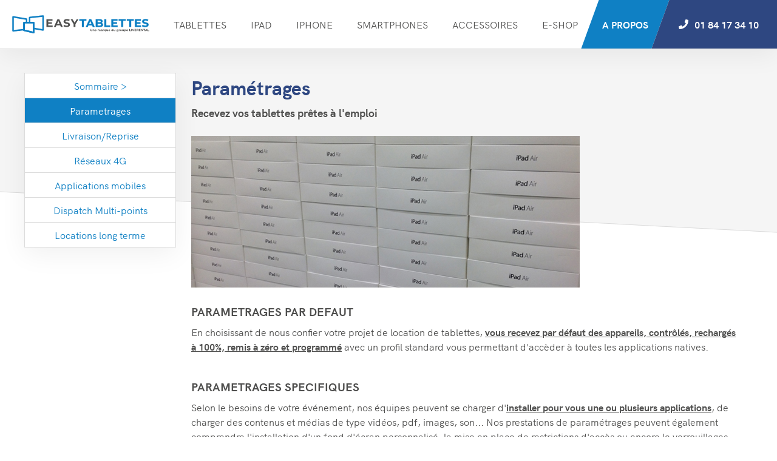

--- FILE ---
content_type: text/html; charset=UTF-8
request_url: https://www.easytablettes.com/parametrages-configurations.php
body_size: 5575
content:
<!DOCTYPE html PUBLIC "-//W3C//DTD XHTML 1.0 Transitional//EN" "http://www.w3.org/TR/xhtml1/DTD/xhtml1-transitional.dtd">
<html xmlns="http://www.w3.org/1999/xhtml" xml:lang="fr" >
<head>
<title>Paramétrages et configurations</title>
<meta charset="UTF-8">
<meta http-equiv="X-UA-Compatible" content="IE=edge">
<meta name="viewport" content="width=device-width, initial-scale=1.0"><!-- Dublin core -->
<meta name="DC.Title" content="Paramétrages et configurations" />
<meta name="DC.Description" content="Notre équipe technique installent vos applications et ajustent les réglages des tablettes selon vos besoins." />
<meta name="DC.Subject" content="" />
<meta name="DC.Rights" content="" />
<meta name="DC.Date-Creation" content="2015 04 19" />
<!--Common -->
<meta name="Description" content="Notre équipe technique installent vos applications et ajustent les réglages des tablettes selon vos besoins." />
<meta name="Keywords" content="" />
<meta http-equiv="Content-Language" content="fr-FR" />
<meta name="Author" content="" />
<meta name="Robots" content="index,follow" />
<meta http-equiv="Content-Type" content="text/html; charset=utf-8" />
<meta http-equiv="Content-Style-Type" content="text/css" />

<!--Designs-->
<link rel="stylesheet" media="screen" type="text/css" title="design" href="/design.css?1765696423" />

<!--Google Analytics-->
<!-- Google Fonts-->


<link href='https://fonts.googleapis.com/css?family=Raleway:700,400' rel='stylesheet' type='text/css'>




<!-- Google Analytics-->
<!-- Google tag (gtag.js) -->
<script async src="https://www.googletagmanager.com/gtag/js?id=G-YCXZ8VSVEQ"></script>
<script>
  window.dataLayer = window.dataLayer || [];
  function gtag(){dataLayer.push(arguments);}
  gtag('js', new Date());

  gtag('config', 'G-YCXZ8VSVEQ');
</script>
</head>

  
   
<body>	   
	<div id="header_L">
		<div id="header">
			
	<div id="logo"><a href="/"><img src="/images/easytablettes-liverental.svg" width="300"></a></div>
	<a href="javascript:void(0);" class="icon" onclick="easyMenu();">&#9776;</a>
	<ul id="menu">
		<li class="menu menu_passif"><a href="/modeles-ipad.php" title="Apple, Samsung ...">TABLETTES</a></li>
		<li class="menu menu_passif"><a href="/location-ipad-easytablettes.php" title="Location iPad Apple">IPAD</a></li>
		<li class="menu menu_passif"><a href="/location-iphone-easytablettes.php" title="Etuis et Coques" >IPHONE</a></li>
		<li class="menu menu_passif"><a href="/location-smartphone-telephone-easytablettes.php" title="location de smartphone et de téléphones.">SMARTPHONES</a></li>
		<li class="menu menu_passif"><a href="/accessoires.php" title="Borne iPad, Support tablettes et antivol pour iPad">ACCESSOIRES</a>
		<li class="menu menu_passif"><a href="https://shop.liverental.com/fr/" title="e-Shop" target="_blank">E-SHOP</a>
		<li class="menu menu_dropdown   menu_actif"><a href="javascript:void(0);" title="">A PROPOS</a>
			<ul class="submenu">
				<li class="menu menu_passif"><a href="/easytablettes-qui-sommes-nous.php" title="Découvrez EasyTablettes">QUI SOMMES-NOUS ?</a></li>
				<li class="menu   menu_actif"><a href="/les-services-easytablettes.php" title="Logistique, Parametrages...">SERVICES</a></li>
				<li class="menu menu_passif"><a href="/cas-clients.php" title="Etudes de cas clients">REFERENCES</a></li>
				<li class="menu menu_passif"><a href="/blog" target="_blank" title="Blog des tablettes tactiles">
					BLOG
					<svg xmlns="http://www.w3.org/2000/svg" width="16" height="16" fill="currentColor" class="bi bi-box-arrow-up-right" viewBox="0 0 16 16" style="margin-left: 8px;">
						<path fill-rule="evenodd" d="M8.636 3.5a.5.5 0 0 0-.5-.5H1.5A1.5 1.5 0 0 0 0 4.5v10A1.5 1.5 0 0 0 1.5 16h10a1.5 1.5 0 0 0 1.5-1.5V7.864a.5.5 0 0 0-1 0V14.5a.5.5 0 0 1-.5.5h-10a.5.5 0 0 1-.5-.5v-10a.5.5 0 0 1 .5-.5h6.636a.5.5 0 0 0 .5-.5z"/>
						<path fill-rule="evenodd" d="M16 .5a.5.5 0 0 0-.5-.5h-5a.5.5 0 0 0 0 1h3.793L6.146 9.146a.5.5 0 1 0 .708.708L15 1.707V5.5a.5.5 0 0 0 1 0v-5z"/>
					</svg>
				</a></li>
				<li class="menu menu_passif"><a href="/contactez-nous.php" title="Contactez-nous !">CONTACT</a></li>
			</ul>
		</li>
	</ul>
	<div id="phone">
		<a href="tel:+33184173410">
			<svg xmlns="http://www.w3.org/2000/svg" width="1em" height="1em" viewBox="0 0 28 28">
				<path id="phone-solid_1_" data-name="phone-solid (1)" d="M26.972,1.335,21.285.023a1.321,1.321,0,0,0-1.5.76L17.156,6.908a1.309,1.309,0,0,0,.377,1.531l3.314,2.712a20.267,20.267,0,0,1-9.69,9.69L8.445,17.528a1.311,1.311,0,0,0-1.531-.377L.789,19.775a1.328,1.328,0,0,0-.766,1.509l1.312,5.687a1.312,1.312,0,0,0,1.28,1.017A25.372,25.372,0,0,0,27.99,2.615,1.311,1.311,0,0,0,26.972,1.335Z" transform="translate(0.01 0.011)" fill="currentColor"/>
			</svg>                      
			01 84 17 34 10		</a>
	</div>
		</div>
	</div>
	
	
	<div id="corps_L" style="height:1400px;">
		<div id="corps">
			<div id="corps_top">
				<div id="menu_left">
				


<ul>

	<li class="menu_l menu_l_passif" ><a  href="/les-services-easytablettes.php" title="Services additionnels" alt="Nos Services additionnels">Sommaire ></a></li>

	<li class="menu_l   menu_l_actif" ><a  href="/parametrages-configurations.php" title="Paramétrage et configuration des tablettes" alt="Paramétrages">Parametrages</a></li>

	<li class="menu_l menu_l_passif" ><a  href="/livraisons.php" title="Gestion des livraisons et reprises des tablettes" alt="Gestion logistique">Livraison/Reprise</a></li>

	<li class="menu_l menu_l_passif" ><a  href="/location-cle-3g-et-4g.php" title="Location de clés 3G ou 4G alt="Données cellulaires pour iPad et tablettes">Réseaux 4G</a></li>

	<li class="menu_l menu_l_passif" ><a  href="/applications.php" title="Conseil et Réalisation d'applications " alt="Application Professionnel pour iPad et tablettes">Applications mobiles</a></li>

	<li class="menu_l menu_l_passif" ><a  href="/solution-logistique-dispatch.php" title="Gestion de votre logistique marketing" alt="Livraisons et reprises en multi-points">Dispatch Multi-points</a></li>

	<li class="menu_l menu_l_passif" ><a  href="/location-tablettes-longue-duree.php" title="Services additionnels pour la gestion de flottes de tablettes tactiles" alt="Location long terme">Locations long terme</a></li>

</ul>










				
				</div>
				<div id="corps_top_left">
					<div id="template2">

	<h1>Paramétrages</h1>	
	<h2>Recevez vos tablettes prêtes à l'emploi</h2>

	<div id="template2_image_top">
		<img src="/images/parametrages-tablettes.jpg" />
	</div>


	<div id="template2_text_bottom">
		<h3>PARAMETRAGES PAR DEFAUT</h3>
		<p>En choisissant de nous confier votre projet de location de tablettes, <u><b>vous recevez par défaut des appareils, contrôlés, rechargés à 100%, remis à zéro et programmé</u></b> avec un profil standard vous permettant d'accèder à toutes les applications natives. </p>
		</br>
		<h3>PARAMETRAGES SPECIFIQUES</h3>
		<p>Selon le besoins de votre événement, nos équipes peuvent se charger d'<u><b>installer pour vous une ou plusieurs applications</u></b>, de charger des contenus et médias de type vidéos, pdf, images, son... Nos prestations de paramétrages peuvent également comprendre l'installation d'un fond d'écran personnalisé, la mise en place de restrictions d'accès ou encore le verrouillages de boutons de la tablette. Nous réalisons ces prestations de 1 à 1000 tablettes pour vous permettre de réceptionner des appareils testés et prêts à l'emploi.</p>
		</br>
	</div>

</div>
		
				</div>
				<div id="corps_top_right">
			
				﻿				</div>
			<div id="vide"></div>
			</div>
			<div id="corps_bot">
			</div>
		</div>
	</div>
	
	
	<div id="footer_L">
		<div id="footer">
			
<div class="container">
	<div id="footer_about">
		<a href="/"><img src="/images/easytablettes-liverental.svg" title="Easytablettes"/></a>
		<p>EasyTablettes offre aux professionnels un service de <a href="/location-tablettes-salons-professionnels.php" title="Equipez vos commerciaux de tablettes">location d'iPad</a> clé-en-main. Nous garantissons un service réactif et complet incluant le parametrage des appareils, la fourniture d'accessoires adaptés ainsi qu'une livraison et reprise au lieux et à la date de votre choix. Suivez notre actualité et celle du digital en visitant <a href="/blog" title="Le Blog d'easytablettes" target="_blank">notre blog</a>.</p>
	</div>

	<ul id="footer_menu">
		<li><a href="/modeles-ipad.php" title="Apple, Samsung ...">TABLETTES</a></li>
		<li><a href="/location-ipad-easytablettes.php" title="Location iPad Apple">IPAD</a></li>
		<li><a href="/location-iphone-easytablettes.php" title="Etuis et Coques">IPHONE</a></li>
		<li><a href="/location-smartphone-telephone-easytablettes.php" title="location de smartphone et de téléphones.">SMARTPHONES</a></li>
		<li><a href="/accessoires.php" title="Borne iPad, Support tablettes et antivol pour iPad">ACCESSOIRES</a></li>
		<li><a href="https://shop.liverental.com/fr/" title="E-Shop" target="_blank">E-SHOP</a>
		<li><a href="/contactez-nous.php" title="">A PROPOS</a>
		<li><a href="/les-services-easytablettes.php" title="Logistique, Parametrages...">SERVICES</a></li>
		<li><a href="/cas-clients.php" title="Etudes de cas clients">REFERENCES</a></li>
		<li><a href="/blog" title="Blog" target="_blank">BLOG</a></li>
		</li>
	</ul>

	<div id="footer_contact">
		<p><a class="text-marine" href="tel:+33184173410">01 84 17 34 10</a><br>
		<a class="text-marine" href="mailto:contact@easytablettes.com">contact@easytablettes.com</a></p>
		<p class="text-gray">144 av Charles de Gaulles<br>
		92200 Neuilly Sur Seine<br>
		FRANCE</p>
		<a class="text-marine text-decoration-none" title="LinkedIn" href="https://www.linkedin.com/company/liverental" target="_blank" style="margin-right: 10px;">
			<svg aria-hidden="true" focusable="false" width="26px" height="26px" data-prefix="fab" data-icon="linkedin-in" class="svg-inline--fa fa-linkedin-in fa-w-14" role="img" xmlns="http://www.w3.org/2000/svg" viewBox="0 0 448 512"><path fill="currentColor" d="M100.28 448H7.4V148.9h92.88zM53.79 108.1C24.09 108.1 0 83.5 0 53.8a53.79 53.79 0 0 1 107.58 0c0 29.7-24.1 54.3-53.79 54.3zM447.9 448h-92.68V302.4c0-34.7-.7-79.2-48.29-79.2-48.29 0-55.69 37.7-55.69 76.7V448h-92.78V148.9h89.08v40.8h1.3c12.4-23.5 42.69-48.3 87.88-48.3 94 0 111.28 61.9 111.28 142.3V448z"></path></svg>
		</a>
		<a class="text-marine text-decoration-none" title="YouTube" href="https://www.youtube.com/watch?v=teXzGvFL7nI" target="_blank">
			<svg aria-hidden="true" focusable="false" width="26px" height="26px" data-prefix="fab" data-icon="youtube" class="svg-inline--fa fa-youtube fa-w-18" role="img" xmlns="http://www.w3.org/2000/svg" viewBox="0 0 576 512"><path fill="currentColor" d="M549.655 124.083c-6.281-23.65-24.787-42.276-48.284-48.597C458.781 64 288 64 288 64S117.22 64 74.629 75.486c-23.497 6.322-42.003 24.947-48.284 48.597-11.412 42.867-11.412 132.305-11.412 132.305s0 89.438 11.412 132.305c6.281 23.65 24.787 41.5 48.284 47.821C117.22 448 288 448 288 448s170.78 0 213.371-11.486c23.497-6.321 42.003-24.171 48.284-47.821 11.412-42.867 11.412-132.305 11.412-132.305s0-89.438-11.412-132.305zm-317.51 213.508V175.185l142.739 81.205-142.739 81.201z"></path></svg>
		</a>
	</div>

	<div id="vide"></div>
</div>

<div class="footer_subbar">
	<div class="container">
		<div id="footer_links_left">
			<a href="/mentions.php">Mentions légales</a>
		</div>
		<div id="footer_copyright">
			Copyright © EasyTablettes 2025 - Tous droits réservés
		</div>
	</div>
</div>

<script>
function easyMenu() {
  var x = document.getElementById("header");
  if (x.className === "") {
    x.className += "show";
  } else {
    x.className = "";
  }
}
</script>		</div>
	</div>
	

<!-- begin olark code -->
<script type="text/javascript" async> ;(function(o,l,a,r,k,y){if(o.olark)return; r="script";y=l.createElement(r);r=l.getElementsByTagName(r)[0]; y.async=1;y.src="//"+a;r.parentNode.insertBefore(y,r); y=o.olark=function(){k.s.push(arguments);k.t.push(+new Date)}; y.extend=function(i,j){y("extend",i,j)}; y.identify=function(i){y("identify",k.i=i)}; y.configure=function(i,j){y("configure",i,j);k.c[i]=j}; k=y._={s:[],t:[+new Date],c:{},l:a}; })(window,document,"static.olark.com/jsclient/loader.js");
/* custom configuration goes here (www.olark.com/documentation) */
olark.identify('3163-631-10-2182');
olark.configure("system.localization", "fr-FR"); // Français (France)
olark.configure('system.group', '8b5b575587a7e6480a2b7369115bdec8');
olark.configure("locale.welcome_message", "Du lundi au vendredi de 9h à 18h");
olark.configure('locale.welcome_title', 'Chattez avec nous!')
olark.configure("locale.offline_survey_welcome_message", "Nous ne sommes pas disponibles actuellement, laissez-nous un message.");
olark.configure('features.greeter', true );
olark.configure('WelcomeAssist.welcome_delay_in_seconds', 20 );
olark.configure('WelcomeAssist.welcome_messages', ['Bonjour, Comment puis-je vous aider ?']);
olark.configure('WelcomeAssist.welcome_new_visitors', true );
</script>
<!-- end olark code -->


<!-- Google Tag Manager (noscript) -->
<noscript><iframe src="https://www.googletagmanager.com/ns.html?id=GTM-MG5JV75"
height="0" width="0" style="display:none;visibility:hidden"></iframe></noscript>
<!-- End Google Tag Manager (noscript) -->	
</body>
</html>


--- FILE ---
content_type: text/css
request_url: https://www.easytablettes.com/design.css?1765696423
body_size: 3753
content:
@import url("/css/bootstrap-reboot.min.css");
@import url("/css/tiny-slider.css");
@import url("/images.css");
/* FONTS */
@font-face {
  font-family: "HK Grotesk";
  src: url("/fonts/hkgrotesk-regular-webfont.woff2") format("woff2"), url("/fonts/hkgrotesk-regular-webfont.woff") format("woff");
  font-weight: normal;
  font-style: normal;
}
@font-face {
  font-family: "HK Grotesk";
  src: url("/fonts/hkgrotesk-bold-webfont.woff2") format("woff2"), url("/fonts/hkgrotesk-bold-webfont.woff") format("woff");
  font-weight: bold;
  font-style: normal;
}
@font-face {
  font-family: "HK Grotesk";
  src: url("/fonts/hkgrotesk-bolditalic-webfont.woff2") format("woff2"), url("/fonts/hkgrotesk-bolditalic-webfont.woff") format("woff");
  font-weight: bold;
  font-style: italic;
}
@font-face {
  font-family: "HK Grotesk";
  src: url("/fonts/hkgrotesk-italic-webfont.woff2") format("woff2"), url("/fonts/hkgrotesk-italic-webfont.woff") format("woff");
  font-weight: normal;
  font-style: italic;
}
@font-face {
  font-family: "HK Grotesk";
  src: url("/fonts/hkgrotesk-medium-webfont.woff2") format("woff2"), url("/fonts/hkgrotesk-medium-webfont.woff") format("woff");
  font-weight: 500;
  font-style: normal;
}
@font-face {
  font-family: "HK Grotesk";
  src: url("/fonts/hkgrotesk-mediumitalic-webfont.woff2") format("woff2"), url("/fonts/hkgrotesk-mediumitalic-webfont.woff") format("woff");
  font-weight: 500;
  font-style: italic;
}
/* VARIABLES */
/* BASE */
body {
  font-family: "HK Grotesk", sans-serif;
  color: #4f4f4e;
  display: flex;
  flex-direction: column;
  min-height: 100vh;
  width: 100%;
}

a {
  color: #0f80c4;
}
a:hover {
  color: #2e4781;
}

select {
  -moz-appearance: none;
  /* Firefox */
  -webkit-appearance: none;
  /* Safari and Chrome */
  appearance: none;
  background: transparent;
  background-image: url("data:image/svg+xml;utf8,<svg fill='black' height='24' viewBox='0 0 24 24' width='24' xmlns='http://www.w3.org/2000/svg'><path d='M7 10l5 5 5-5z'/><path d='M0 0h24v24H0z' fill='none'/></svg>");
  background-repeat: no-repeat;
  background-position-x: 100%;
  background-position-y: 5px;
}

input {
  -moz-appearance: none;
  /* Firefox */
  -webkit-appearance: none;
  /* Safari and Chrome */
  appearance: none;
}

.home h1 {
  font-size: 3rem;
  line-height: 1.1em;
}
.home h2 {
  font-size: 2.5rem;
}
.home h3 {
  font-size: 1.5rem;
}

.text-decoration-none {
  text-decoration: none !important;
}

/* COLORS */
.text-blue {
  color: #0f80c4;
}

.bg-blue {
  background-color: #0f80c4;
}

.border-bottom-blue {
  border-bottom: solid 5px #0f80c4 !important;
}

.text-marine {
  color: #2e4781;
}

.bg-marine {
  background-color: #2e4781;
}

.border-bottom-marine {
  border-bottom: solid 5px #2e4781 !important;
}

.text-gold {
  color: #eead5d;
}

.bg-gold {
  background-color: #eead5d;
}

.border-bottom-gold {
  border-bottom: solid 5px #eead5d !important;
}

.text-green {
  color: #76ad3a;
}

.bg-green {
  background-color: #76ad3a;
}

.border-bottom-green {
  border-bottom: solid 5px #76ad3a !important;
}

.text-dark {
  color: #4f4f4e;
}

.bg-dark {
  background-color: #4f4f4e;
}

.border-bottom-dark {
  border-bottom: solid 5px #4f4f4e !important;
}

.text-gray {
  color: #9b9b9b;
}

.bg-gray {
  background-color: #9b9b9b;
}

.border-bottom-gray {
  border-bottom: solid 5px #9b9b9b !important;
}

.text-light-gray {
  color: #dcdcdc;
}

.bg-light-gray {
  background-color: #dcdcdc;
}

.border-bottom-light-gray {
  border-bottom: solid 5px #dcdcdc !important;
}

.text-light {
  color: #f5f5f5;
}

.bg-light {
  background-color: #f5f5f5;
}

.border-bottom-light {
  border-bottom: solid 5px #f5f5f5 !important;
}

.img-fluid {
  height: auto;
  max-width: 100%;
}

.text-center {
  text-align: center;
}

/* STRUCTURE */
section {
  display: block;
  width: 100%;
}

.container {
  width: 1250px;
  margin-left: auto;
  margin-right: auto;
  max-width: 100%;
  padding-left: 25px;
  padding-right: 25px;
}

/* HEADER */
#header_L {
  display: block;
  width: 100%;
  background: white;
  border-bottom: solid 1px #dcdcdc;
  position: fixed;
  z-index: 999;
  box-shadow: 0 11px 41px rgba(0, 0, 0, 0.06);
}
@media (max-width: 1199.98px) {
  #header_L #header {
    display: flex;
    flex-wrap: wrap;
    align-items: center;
    justify-content: space-between;
  }
  #header_L #header #logo {
    flex-shrink: 2;
    display: block;
    padding: 20px;
    max-width: calc(100% - 70px);
  }
  #header_L #header #logo img {
    max-width: 100%;
    width: 250px;
  }
  #header_L #header #menu {
    list-style-type: none;
    padding: 0;
    display: none;
    width: 100%;
  }
  #header_L #header #menu > li > a {
    display: block;
    padding: 0.5rem 1rem;
    text-decoration: none;
  }
  #header_L #header #menu > li > a:hover {
    background: #f5f5f5;
  }
  #header_L #header #menu > li.menu_actif > a {
    background: #0f80c4;
    color: white;
  }
  #header_L #header #menu > li.menu_dropdown:hover .submenu, #header_L #header #menu > li.menu_dropdown:focus .submenu {
    display: block;
  }
  #header_L #header .submenu {
    display: none;
    padding-left: 20px;
    list-style-type: none;
  }
  #header_L #header .submenu > li > a {
    display: block;
    padding: 0.5rem 1rem;
    text-decoration: none;
  }
  #header_L #header .submenu > li > a:hover {
    background: #f5f5f5;
  }
  #header_L #header .submenu > li.menu_actif > a {
    background: #0f80c4;
    color: white;
  }
  #header_L #header #phone {
    padding: 20px 30px;
    display: block;
    background: #2e4781;
    display: none;
    width: 100%;
  }
  #header_L #header #phone > a {
    color: white;
    text-decoration: none;
    display: flex;
    align-items: center;
    justify-content: center;
    vertical-align: middle;
  }
  #header_L #header #phone > a > svg {
    margin-right: 10px;
  }
  #header_L #header .icon {
    flex-shrink: 2;
    padding: 20px;
    font-size: 1.5rem;
    text-decoration: none;
  }
  #header_L #header.show #menu {
    display: block;
  }
  #header_L #header.show #phone {
    display: block;
  }
  #header_L #header.show .icon {
    color: #2e4781;
  }
}
@media (min-width: 1200px) {
  #header_L #header {
    display: flex;
    width: 100%;
    justify-content: space-between;
    align-items: stretch;
    position: relative;
  }
  #header_L #header .icon {
    display: none;
  }
  #header_L #header #menu {
    list-style-type: none;
    display: flex;
    margin-bottom: 0;
    padding: 0;
    white-space: nowrap;
  }
  #header_L #header #menu > li {
    display: flex;
    position: relative;
  }
  #header_L #header #menu > li a {
    display: flex;
    align-items: center;
    color: #4f4f4e;
    padding: 10px 20px;
    text-decoration: none;
  }
  #header_L #header #menu > li::after {
    content: "";
    background: transparent;
    position: absolute;
    top: 0;
    bottom: 0;
    width: 100%;
    display: block;
    z-index: -1;
    transform: skewX(-20deg);
    transition: ease all 0.4s;
  }
  #header_L #header #menu > li .submenu {
    list-style: none;
    display: none;
    margin-bottom: 0;
    padding: 0;
    position: absolute;
    background: white;
    max-width: 80vw;
    white-space: nowrap;
    top: 100%;
    left: -16px;
    box-shadow: 0 11px 41px rgba(0, 0, 0, 0.06);
    border: solid 1px #dcdcdc;
  }
  #header_L #header #menu > li .submenu li {
    border-bottom: solid 1px #dcdcdc;
  }
  #header_L #header #menu > li .submenu li:last-child {
    border-bottom: none;
  }
  #header_L #header #menu > li .submenu li a {
    transition: ease all 0.4s;
  }
  #header_L #header #menu > li .submenu li a:hover {
    background: #f5f5f5;
  }
  #header_L #header #menu > li .submenu li.menu_actif a {
    background: #0f80c4;
    color: white;
  }
  #header_L #header #menu > li .submenu:hover {
    display: block;
  }
  #header_L #header #menu > li:hover::after {
    background: #f5f5f5;
  }
  #header_L #header #menu > li:hover .submenu {
    display: block;
  }
  #header_L #header #menu > li.menu_actif > a {
    color: white;
    font-weight: bold;
  }
  #header_L #header #menu > li.menu_actif::after {
    background: #0f80c4;
  }
  #header_L #header #phone {
    display: flex;
    align-items: center;
  }
  #header_L #header #phone a {
    font-weight: bold;
    color: white;
    padding: 15px 30px;
    white-space: nowrap;
    text-decoration: none;
    display: flex;
    align-items: center;
    justify-content: center;
    vertical-align: middle;
  }
  #header_L #header #phone a > svg {
    margin-right: 10px;
  }
  #header_L #header #phone::after {
    content: "";
    background: #2e4781;
    position: absolute;
    width: 500px;
    top: 0;
    bottom: 0;
    display: block;
    z-index: -1;
    transform: skewX(-20deg);
    transition: ease all 0.4s;
  }
  #header_L #header #phone:hover::after {
    background: #0f80c4;
  }
  #header_L #header #logo {
    padding: 20px;
    min-height: 80px;
    display: flex;
    align-items: center;
  }
  #header_L #header #logo img {
    width: 100%;
    max-width: 260px;
  }
}

/* HOME HERO */
.home_hero {
  padding: 200px 0 250px;
  position: relative;
  overflow: hidden;
}
.home_hero h1 {
  font-weight: normal;
  font-size: 3rem;
  line-height: 1.1em;
  max-width: 500px;
}
@media (min-width: 576px) {
  .home_hero h1 {
    width: 50%;
  }
}
.home_hero p {
  font-size: 1.2rem;
  color: #9b9b9b;
  max-width: 500px;
}
@media (min-width: 576px) {
  .home_hero p {
    width: 50%;
  }
}
.home_hero .home_hero_img {
  opacity: 0.2;
  right: -5vw;
  position: absolute;
  width: 50%;
  top: -1vw;
  bottom: -2vw;
  z-index: -1;
  transform: rotateZ(4deg);
}
@media (min-width: 576px) {
  .home_hero .home_hero_img {
    opacity: 1;
    right: -2vw;
  }
}
.home_hero .home_hero_img img {
  height: 100%;
  width: 100%;
  object-fit: cover;
  object-position: top;
}

/* HOME PRODUCTS */
.home_products {
  position: relative;
  z-index: 1;
  padding: 50px 0 100px;
  margin-top: -100px;
  width: 100%;
}
.home_products h2 {
  color: #2e4781;
  font-weight: normal;
}
.home_products::before {
  content: "";
  position: absolute;
  width: 100%;
  height: 100%;
  top: 0;
  background: #f5f5f5;
  transform: skewY(3deg);
  z-index: -1;
  border-top: solid 1px #dcdcdc;
  border-bottom: solid 1px #dcdcdc;
}
.home_products .home_products_list_container {
  width: 100%;
  scrollbar-color: #2e4781 white;
  scrollbar-width: thin;
}
@media (max-width: 1199.98px) {
  .home_products .home_products_list_container {
    overflow-x: auto;
    overflow-y: visible;
    padding: 0 0 25px;
  }
}
.home_products .home_products_list_container::-webkit-scrollbar {
  width: 6px;
  height: 6px;
}
.home_products .home_products_list_container::-webkit-scrollbar-thumb {
  background-color: #2e4781;
  border-radius: 0;
  border: 0;
}
.home_products .home_products_list_container::-webkit-scrollbar-track {
  background: white;
}
.home_products .home_products_list {
  display: flex;
  justify-content: space-between;
  align-items: stretch;
  margin-top: 20px;
}
@media (max-width: 1199.98px) {
  .home_products .home_products_list {
    min-width: 1000px;
  }
}
.home_products .home_products_list .home_product_box {
  width: calc(20% - 15px);
  background: white;
  border: solid 1px #dcdcdc;
  overflow: hidden;
  display: block;
  text-decoration: none;
  will-change: transform;
  transition: ease transform 0.5s;
  box-shadow: 0 11px 41px rgba(0, 0, 0, 0.06);
}
.home_products .home_products_list .home_product_box:hover {
  transform: scale(1.05);
}
.home_products .home_products_list .home_product_box .home_product_box_img {
  width: 100%;
}
.home_products .home_products_list .home_product_box .home_product_box_img img {
  height: auto;
  max-width: 100%;
}
.home_products .home_products_list .home_product_box .home_product_box_title {
  padding: 5px 10px 10px;
  text-align: center;
  position: relative;
  z-index: 2;
  color: #2e4781;
}
.home_products .home_products_list .home_product_box .home_product_box_title h3 {
  font-weight: normal;
}
.home_products .home_products_list .home_product_box .home_product_box_title::before {
  content: "";
  position: absolute;
  top: 0;
  background: white;
  height: 30px;
  z-index: -1;
  left: -5px;
  right: -5px;
  transform: skewY(3deg) translateY(-50%);
}

/* HOME STATS */
.home_stats {
  padding: 50px 0;
  overflow: hidden;
}
.home_stats h2 {
  font-weight: normal;
}
.home_stats .home_stats_row {
  display: flex;
  justify-content: space-between;
  align-items: stretch;
  margin: 20px -15px;
  flex-wrap: wrap;
}
.home_stats .home_stats_row .home_stats_box {
  width: 100%;
  background: white;
  border: solid 1px #dcdcdc;
  overflow: hidden;
  display: block;
  text-decoration: none;
  will-change: transform;
  transition: ease transform 0.5s;
  text-align: center;
  padding: 50px;
  margin: 15px;
  box-shadow: 0 11px 41px rgba(0, 0, 0, 0.06);
}
@media (min-width: 992px) {
  .home_stats .home_stats_row .home_stats_box {
    width: calc(50% - 30px);
  }
}
.home_stats .home_stats_row .home_stats_box p {
  color: #9b9b9b;
}
.home_stats .home_stats_row .home_stats_box p:last-child {
  margin-bottom: 0;
}
.home_stats .home_stats_row .home_stats_box .home_stats_img {
  max-width: 200px;
  max-height: 120px;
  margin-bottom: 20px;
}

/* HOME CLIENTS */
.home_clients {
  position: relative;
  z-index: 1;
  padding: 50px 0 100px;
}
.home_clients h2 {
  font-weight: normal;
}
.home_clients::before {
  content: "";
  position: absolute;
  width: 100%;
  height: 100%;
  top: 0;
  background: #f5f5f5;
  transform: skewY(3deg);
  z-index: -1;
  border-top: solid 1px #dcdcdc;
  border-bottom: solid 1px #dcdcdc;
}
.home_clients .home_clients_carousel {
  width: 100%;
  display: flex;
  margin-top: 15px;
}
.home_clients .home_clients_carousel .home_client_item {
  padding: 15px 20px;
  border: solid 1px #dcdcdc;
  background: white;
  text-align: center;
  display: flex;
  align-items: center;
  justify-content: center;
  margin-right: 8px;
  margin-left: 8px;
}
.home_clients .home_clients_carousel .home_client_item img {
  height: auto;
  max-width: 100%;
  max-height: 70px;
  margin: auto;
}
.home_clients .tns-controls {
  display: none;
}
.home_clients .tns-nav {
  display: none;
}

/* HOME SERVICES */
.home_services {
  padding: 50px 0;
  margin-bottom: -50px;
  overflow: hidden;
}
.home_services h2 {
  font-weight: normal;
  color: #2e4781;
}
.home_services .home_services_row {
  display: flex;
  justify-content: space-between;
  align-items: stretch;
  margin: 20px -15px;
  flex-wrap: wrap;
}
.home_services .home_services_row .home_service_box {
  width: 100%;
  background: white;
  border: solid 1px #dcdcdc;
  overflow: hidden;
  display: flex;
  flex-direction: column;
  justify-content: center;
  align-items: center;
  text-decoration: none;
  will-change: transform;
  transition: ease transform 0.5s;
  text-align: center;
  padding: 40px;
  margin: 15px;
  box-shadow: 0 11px 41px rgba(0, 0, 0, 0.06);
}
@media (min-width: 992px) {
  .home_services .home_services_row .home_service_box {
    width: calc(50% - 30px);
  }
}
@media (min-width: 1200px) {
  .home_services .home_services_row .home_service_box {
    width: calc(33% - 30px);
  }
}
.home_services .home_services_row .home_service_box:hover {
  transform: scale(1.05);
}
.home_services .home_services_row .home_service_box p {
  color: #9b9b9b;
}
.home_services .home_services_row .home_service_box p:last-child {
  margin-bottom: 0;
}
.home_services .home_services_row .home_service_box .home_service_img {
  max-width: 200px;
  max-height: 120px;
  margin-bottom: 20px;
}

/* HOME CONTENT 1 */
.home_content_1 {
  display: block;
  width: 100%;
  background: linear-gradient(rgba(46, 71, 129, 0.85), rgba(46, 71, 129, 0.85)), url("/images/home/image-tablette.jpg") no-repeat center;
  background-size: cover;
  color: white;
  padding: 200px 0;
  position: relative;
  z-index: -1;
  overflow: hidden;
}
.home_content_1 h2 {
  font-weight: normal;
  line-height: 1.2;
  margin-bottom: 20px;
}
.home_content_1::before {
  content: "";
  position: absolute;
  width: 100%;
  top: -200px;
  background: white;
  height: 300px;
  z-index: -1;
  left: 0;
  transform: skewY(3deg);
}
.home_content_1::after {
  content: "";
  position: absolute;
  width: 100%;
  bottom: -200px;
  background: white;
  height: 300px;
  z-index: -1;
  left: 0;
  transform: skewY(3deg);
}
.home_content_1 .container {
  width: 1250px;
}

/* HOME CONTENT 2 */
.home_content_2 {
  display: block;
  width: 100%;
  margin-top: -100px;
  padding: 80px 0;
}
.home_content_2 h2 {
  font-weight: normal;
  line-height: 1.2;
  margin-bottom: 20px;
}

/* FOOTER */
#footer_L {
  overflow: hidden;
  padding-top: 3vw;
  margin-top: auto;
  margin-bottom: 0;
}
#footer_L #footer {
  position: relative;
  z-index: 1;
  padding: 60px 0 0;
}
#footer_L #footer::before {
  content: "";
  position: absolute;
  width: 100%;
  height: 130%;
  top: 0;
  background: #f5f5f5;
  transform: skewY(3deg);
  z-index: -1;
  border-top: solid 1px #dcdcdc;
  border-bottom: solid 1px #dcdcdc;
}
#footer_L #footer > .container {
  display: flex;
  flex-wrap: wrap;
  justify-content: space-between;
}
#footer_L #footer > .container #footer_about {
  width: 100%;
  color: #9b9b9b;
}
@media (min-width: 768px) {
  #footer_L #footer > .container #footer_about {
    width: 40%;
  }
}
#footer_L #footer > .container #footer_about img {
  max-width: 100%;
  width: 350px;
  height: auto;
  margin-bottom: 20px;
}
#footer_L #footer > .container #footer_about p {
  font-size: 0.9rem;
}
#footer_L #footer > .container #footer_menu {
  width: 100%;
  padding: 20px 0;
  list-style-type: none;
}
@media (min-width: 768px) {
  #footer_L #footer > .container #footer_menu {
    width: 20%;
    padding: 0 25px;
  }
}
#footer_L #footer > .container #footer_menu li a {
  color: #4f4f4e;
}
#footer_L #footer > .container #footer_contact {
  width: 100%;
}
@media (min-width: 768px) {
  #footer_L #footer > .container #footer_contact {
    width: 30%;
    padding: 0 25px;
  }
}
#footer_L #footer > .container #footer_contact a {
  font-weight: bold;
}
#footer_L #footer .footer_subbar {
  background: white;
  border-top: solid 1px #dcdcdc;
  padding: 20px 0;
  margin-top: 30px;
}
#footer_L #footer .footer_subbar > .container {
  display: flex;
  flex-wrap: wrap;
  align-items: center;
}
#footer_L #footer .footer_subbar #footer_links_left {
  width: 100%;
  text-align: center;
  margin-bottom: 5px;
}
@media (min-width: 768px) {
  #footer_L #footer .footer_subbar #footer_links_left {
    text-align: left;
    width: 25%;
    margin-bottom: unset;
  }
}
#footer_L #footer .footer_subbar #footer_links_left a {
  color: #4f4f4e;
}
#footer_L #footer .footer_subbar #footer_copyright {
  width: 100%;
  text-align: center;
  color: #9b9b9b;
  font-size: 0.9rem;
}
@media (min-width: 768px) {
  #footer_L #footer .footer_subbar #footer_copyright {
    width: 50%;
  }
}

/* CORPS */
#corps_L {
  display: block;
  width: 100%;
  padding-top: 120px;
  height: auto !important;
}
#corps_L::before {
  content: "";
  position: absolute;
  width: 100%;
  height: calc(300px + 10vw);
  top: 0;
  left: 0;
  right: 0;
  background: #f5f5f5;
  transform: skewY(3deg);
  z-index: -1;
  border-top: solid 1px #dcdcdc;
  border-bottom: solid 1px #dcdcdc;
}
@media (min-width: 992px) {
  #corps_L::before {
    height: 350px;
  }
}
#corps_L #corps {
  width: 1250px;
  margin-left: auto;
  margin-right: auto;
  max-width: 100%;
}
#corps_L #corps #corps_top {
  display: flex;
  flex-wrap: wrap;
  justify-content: stretch;
  padding: 0 25px;
}
@media (min-width: 992px) {
  #corps_L #corps #corps_top {
    flex-wrap: nowrap;
    justify-content: space-between;
  }
}
#corps_L #corps #corps_top #menu_left {
  width: 100%;
  order: 3;
  margin-right: 25px;
  flex-shrink: 0;
}
@media (min-width: 992px) {
  #corps_L #corps #corps_top #menu_left {
    width: auto;
    order: 1;
  }
}
#corps_L #corps #corps_top #menu_left ul {
  list-style-type: none;
  padding: 0;
  background: white;
  border: solid 1px #dcdcdc;
  box-shadow: 0 11px 41px rgba(0, 0, 0, 0.06);
  text-align: center;
  position: sticky;
  top: 120px;
  width: 100%;
  max-width: 100%;
}
@media (min-width: 992px) {
  #corps_L #corps #corps_top #menu_left ul {
    width: 250px;
  }
}
#corps_L #corps #corps_top #menu_left ul li {
  transition: ease all 0.4s;
  border-bottom: solid 1px #dcdcdc;
}
#corps_L #corps #corps_top #menu_left ul li a {
  display: block;
  padding: 0.5rem 1rem;
  text-decoration: none;
}
#corps_L #corps #corps_top #menu_left ul li:hover {
  background: #f5f5f5;
}
#corps_L #corps #corps_top #menu_left ul li.menu_l_actif {
  background: #0f80c4;
}
#corps_L #corps #corps_top #menu_left ul li.menu_l_actif a {
  color: white;
}
#corps_L #corps #corps_top #menu_left ul li:last-child {
  border-bottom: none;
}
#corps_L #corps #corps_top #corps_top_left {
  width: 100%;
  order: 1;
}
@media (min-width: 992px) {
  #corps_L #corps #corps_top #corps_top_left {
    margin-right: 25px;
    order: 2;
  }
}
#corps_L #corps #corps_top #corps_top_right {
  width: 100%;
  flex-shrink: 0;
  order: 2;
  margin-bottom: 30px;
}
@media (min-width: 992px) {
  #corps_L #corps #corps_top #corps_top_right {
    order: 3;
    width: auto;
    margin-bottom: 0;
  }
}
#corps_L #corps #corps_top #corps_top_right #quote_form {
  background: #2e4781;
  color: white;
  display: flex;
  flex-direction: column;
  width: 100%;
  position: sticky;
  top: 120px;
  box-shadow: 0 11px 41px rgba(0, 0, 0, 0.06);
  padding: 20px;
  text-align: center;
}
#corps_L #corps #corps_top #corps_top_right #quote_form ul {
  list-style-type: none;
  padding: 0;
  margin: 0;
  text-align: left;
}
#corps_L #corps #corps_top #corps_top_right #quote_form ul li {
  margin-bottom: 10px;
}
#corps_L #corps #corps_top #corps_top_right #quote_form ul li:last-child {
  margin-bottom: 0;
}
#corps_L #corps #corps_top #corps_top_right #quote_form ul li .form-control {
  width: 100%;
  padding: 0.3rem 0.5rem;
  background: rgba(255, 255, 255, 0.1);
  border: solid 1px rgba(255, 255, 255, 0.3);
  color: white;
}
#corps_L #corps #corps_top #corps_top_right #quote_form ul li .form-control::placeholder {
  color: white;
}
#corps_L #corps #corps_top #corps_top_right #quote_form ul li .form-control option {
  color: #2e4781;
}
#corps_L #corps #corps_top #corps_top_right #quote_form ul li .form-submit {
  display: block;
  width: 100%;
  padding: 0.5rem 1rem;
  background: white;
  color: #2e4781;
  font-weight: bold;
  text-align: center;
  font-size: 1.2rem;
  border: 0;
}
#corps_L #corps #corps_top #vide {
  display: none;
}
#corps_L #corps #corps_top.mentions, #corps_L #corps #corps_top.location {
  box-shadow: 0 11px 41px rgba(0, 0, 0, 0.06);
  background: white;
  border: solid 1px #dcdcdc;
  padding: 30px;
  margin: 20px 0 25px 0;
}
@media (min-width: 992px) {
  #corps_L #corps #corps_top.mentions, #corps_L #corps #corps_top.location {
    padding: 40px 30px;
  }
}
#corps_L #corps #corps_bot {
  padding: 40px 0;
}
#corps_L #corps #corps_bot #seo-paragraph-product {
  padding: 0 30px;
}

/* TEMPLATES */
#template0 h1 {
  color: #2e4781;
  margin-bottom: 0.3rem;
}
#template0 h2 {
  font-size: 1.1rem;
  margin-bottom: 1rem;
}
#template0 #mosaique {
  display: flex;
  flex-wrap: wrap;
  justify-content: stretch;
  margin: 0 -10px 30px;
}
#template0 #mosaique > a {
  display: block;
  border: solid 1px #dcdcdc;
  background: white;
  box-shadow: 0 11px 41px rgba(0, 0, 0, 0.06);
  text-decoration: none;
  width: calc(50% - 20px);
  padding: 15px 15px 10px 15px;
  margin: 10px;
  transition: ease all 0.5s;
  will-change: transform;
}
@media (min-width: 576px) {
  #template0 #mosaique > a {
    width: calc(50% - 20px);
  }
}
@media (min-width: 768px) {
  #template0 #mosaique > a {
    width: calc(33% - 20px);
    padding: 30px 30px 20px 30px;
  }
}
#template0 #mosaique > a:hover {
  transform: scale(1.04);
}
#template0 #mosaique #bloc_features {
  display: block;
  border-style: solid;
  border-width: 1px;
  border-color: white;
  padding-top: 100%;
  background-size: contain;
  background-repeat: no-repeat;
  background-position: center 30%;
}
#template0 #mosaique #bloc_features p {
  text-align: center;
  font-weight: bold;
  color: #2e4781;
  font-size: 1.1rem;
}
#template0 #mosaique #vide {
  display: none;
}

#template1 h1 {
  color: #2e4781;
  margin-bottom: 0.3rem;
}
#template1 h2 {
  font-size: 1.1rem;
  margin-bottom: 1rem;
}
#template1 #template1_left {
  text-align: center;
}
#template1 #template1_left img {
  height: auto;
  max-width: 100%;
  margin: auto;
}
#template1 #paragraph1 {
  margin: 30px 0;
}
#template1 #paragraph2 {
  padding: 35px;
  box-shadow: 0 11px 41px rgba(0, 0, 0, 0.06);
  border: solid 1px #dcdcdc;
  border-bottom: solid 5px #0f80c4;
  margin-bottom: 30px;
}
#template1 #paragraph2 ul {
  list-style-type: none;
  padding: 0;
  margin: 0;
}
#template1 #paragraph3 {
  padding: 35px;
  box-shadow: 0 11px 41px rgba(0, 0, 0, 0.06);
  border: solid 1px #dcdcdc;
  border-bottom: solid 5px #76ad3a;
  margin-bottom: 30px;
}
#template1 #paragraph3 ul {
  list-style-type: none;
  padding: 0;
  margin: 0;
}

#template2 h1 {
  color: #2e4781;
  margin-bottom: 0.3rem;
}
#template2 h2 {
  font-size: 1.1rem;
  margin-bottom: 1rem;
}
#template2 #template2_image_top {
  margin: 25px 0;
}
#template2 #template2_image_top img {
  height: auto;
  max-width: 100%;
  margin: auto;
}

#quote_form_2 {
  display: flex;
  flex-wrap: wrap;
  justify-content: stretch;
}
#quote_form_2 .form-control {
  padding: 0.3rem 0.5rem;
  border: solid 1px #2e4781;
  color: #2e4781;
  margin-bottom: 10px;
}
#quote_form_2 .form-control::placeholder {
  color: #2e4781;
}
@media (min-width: 768px) {
  #quote_form_2 {
    justify-content: space-between;
  }
}
#quote_form_2 .form-col-left {
  width: 100%;
  display: flex;
  flex-direction: column;
}
@media (min-width: 768px) {
  #quote_form_2 .form-col-left {
    width: 30%;
  }
}
#quote_form_2 .form-col-right {
  width: 100%;
  display: flex;
  flex-direction: column;
}
@media (min-width: 768px) {
  #quote_form_2 .form-col-right {
    width: calc(70% - 15px);
  }
}
#quote_form_2 .form-row {
  display: flex;
  width: 100%;
  justify-content: space-between;
  flex-wrap: wrap;
}
#quote_form_2 .form-row > .form-control {
  width: 100%;
}
@media (min-width: 576px) {
  #quote_form_2 .form-row > .form-control {
    width: calc(50% - 5px);
  }
}
#quote_form_2 .form-submit {
  display: block;
  width: 100%;
  padding: 0.5rem 1rem;
  background: #0f80c4;
  color: white;
  font-weight: bold;
  text-align: center;
  font-size: 1.2rem;
  transition: ease all 0.4s;
  margin-top: 10px;
  border: 0;
}
#quote_form_2 .form-submit:hover {
  background: #2e4781;
}
#quote_form_2 h3 {
  margin-top: 15px;
  margin-bottom: 10px;
}

--- FILE ---
content_type: text/css
request_url: https://www.easytablettes.com/images.css
body_size: 165
content:
/*-----------Tablettes-----------------*/

.bloc_features_1_4{background-image:url(/images/thumbnail-louer-tablette-smartphone-4.jpg);}

.bloc_features_1_5{background-image:url(/images/thumbnail-louer-tablette-smartphone-5.jpg);}

.bloc_features_1_6{background-image:url(/images/thumbnail-louer-tablette-smartphone-6.jpg);}

.bloc_features_1_7{background-image:url(/images/thumbnail-louer-tablette-smartphone-7.jpg);}

.bloc_features_1_8{background-image:url(/images/thumbnail-louer-tablette-smartphone-8.jpg);}

.bloc_features_1_9{background-image:url(/images/thumbnail-louer-tablette-smartphone-9.jpg);}

.bloc_features_1_20{background-image:url(/images/thumbnail-louer-tablette-smartphone-20.jpg);}

.bloc_features_1_29{background-image:url(/images/thumbnail-louer-tablette-smartphone-29.jpg);}

.bloc_features_1_30{background-image:url(/images/thumbnail-louer-tablette-smartphone-30.jpg);}

.bloc_features_1_31{background-image:url(/images/thumbnail-louer-tablette-smartphone-31.jpg);}

.bloc_features_1_32{background-image:url(/images/thumbnail-louer-tablette-smartphone-32.jpg);}

.bloc_features_1_33{background-image:url(/images/thumbnail-louer-tablette-smartphone-33.jpg);}

.bloc_features_1_34{background-image:url(/images/thumbnail-louer-tablette-smartphone-34.jpg);}

.bloc_features_1_39{background-image:url(/images/thumbnail-louer-tablette-smartphone-39.jpg);}

.bloc_features_1_40{background-image:url(/images/thumbnail-louer-tablette-smartphone-40.jpg);}

.bloc_features_1_42{background-image:url(/images/thumbnail-louer-tablette-smartphone-42.jpg);}

.bloc_features_1_43{background-image:url(/images/thumbnail-louer-tablette-smartphone-43.jpg);}

.bloc_features_1_44{background-image:url(/images/thumbnail-louer-tablette-smartphone-44.jpg);}

.bloc_features_1_45{background-image:url(/images/thumbnail-louer-tablette-smartphone-45.jpg);}

.bloc_features_1_46{background-image:url(/images/thumbnail-louer-tablette-smartphone-46.jpg);}

.bloc_features_1_47{background-image:url(/images/thumbnail-louer-tablette-smartphone-47.jpg);}


/*-----------iPad-----------------*/

.bloc_features_2_1{background-image:url(/images/thumbnail-louer-tablette-smartphone-1.jpg);}

.bloc_features_2_2{background-image:url(/images/thumbnail-louer-tablette-smartphone-2.jpg);}

.bloc_features_2_3{background-image:url(/images/thumbnail-louer-tablette-smartphone-3.jpg);}

.bloc_features_2_13{background-image:url(/images/thumbnail-louer-tablette-smartphone-13.jpg);}

.bloc_features_2_14{background-image:url(/images/thumbnail-louer-tablette-smartphone-14.jpg);}

.bloc_features_2_15{background-image:url(/images/thumbnail-louer-tablette-smartphone-15.jpg);}

.bloc_features_2_18{background-image:url(/images/thumbnail-louer-tablette-smartphone-18.jpg);}

.bloc_features_2_19{background-image:url(/images/thumbnail-louer-tablette-smartphone-19.jpg);}

.bloc_features_2_21{background-image:url(/images/thumbnail-louer-tablette-smartphone-21.jpg);}

.bloc_features_2_22{background-image:url(/images/thumbnail-louer-tablette-smartphone-22.jpg);}

.bloc_features_2_23{background-image:url(/images/thumbnail-louer-tablette-smartphone-23.jpg);}

.bloc_features_2_24{background-image:url(/images/thumbnail-louer-tablette-smartphone-24.jpg);}

.bloc_features_2_25{background-image:url(/images/thumbnail-louer-tablette-smartphone-25.jpg);}

.bloc_features_2_26{background-image:url(/images/thumbnail-louer-tablette-smartphone-26.jpg);}

.bloc_features_2_27{background-image:url(/images/thumbnail-louer-tablette-smartphone-27.jpg);}

.bloc_features_2_28{background-image:url(/images/thumbnail-louer-tablette-smartphone-28.jpg);}

.bloc_features_2_48{background-image:url(/images/thumbnail-louer-tablette-smartphone-48.jpg);}

.bloc_features_2_49{background-image:url(/images/thumbnail-louer-tablette-smartphone-49.jpg);}

.bloc_features_2_50{background-image:url(/images/thumbnail-louer-tablette-smartphone-50.jpg);}

.bloc_features_2_51{background-image:url(/images/thumbnail-louer-tablette-smartphone-51.jpg);}

.bloc_features_2_52{background-image:url(/images/thumbnail-louer-tablette-smartphone-52.jpg);}

.bloc_features_2_53{background-image:url(/images/thumbnail-louer-tablette-smartphone-53.jpg);}




/*-----------IPhone-----------------*/

.bloc_features_7_10{background-image:url(/images/thumbnail-louer-tablette-smartphone-10.jpg);}

.bloc_features_7_16{background-image:url(/images/thumbnail-louer-tablette-smartphone-16.jpg);}

.bloc_features_7_17{background-image:url(/images/thumbnail-louer-tablette-smartphone-17.jpg);}

.bloc_features_7_35{background-image:url(/images/thumbnail-louer-tablette-smartphone-35.jpg);}

.bloc_features_7_36{background-image:url(/images/thumbnail-louer-tablette-smartphone-36.jpg);}

.bloc_features_7_37{background-image:url(/images/thumbnail-louer-tablette-smartphone-37.jpg);}

.bloc_features_7_38{background-image:url(/images/thumbnail-louer-tablette-smartphone-38.jpg);}

.bloc_features_7_54{background-image:url(/images/thumbnail-louer-tablette-smartphone-54.jpg);}

.bloc_features_7_55{background-image:url(/images/thumbnail-louer-tablette-smartphone-55.jpg);}

.bloc_features_7_56{background-image:url(/images/thumbnail-louer-tablette-smartphone-56.jpg);}


/*-----------Smartphone  ----------------*/

.bloc_features_8_11{background-image:url(/images/thumbnail-louer-tablette-smartphone-11.jpg);}

.bloc_features_8_12{background-image:url(/images/thumbnail-louer-tablette-smartphone-12.jpg);}

.bloc_features_8_39{background-image:url(/images/thumbnail-louer-tablette-smartphone-39.jpg);}

.bloc_features_8_40{background-image:url(/images/thumbnail-louer-tablette-smartphone-40.jpg);}

.bloc_features_8_41{background-image:url(/images/thumbnail-louer-tablette-smartphone-41.jpg);}

.bloc_features_8_57{background-image:url(/images/thumbnail-louer-tablette-smartphone-57.jpg);}

.bloc_features_8_58{background-image:url(/images/thumbnail-louer-tablette-smartphone-58.jpg);}

.bloc_features_8_59{background-image:url(/images/thumbnail-louer-tablette-smartphone-59.jpg);}




/*-----------Accessoires-----------------*/

.bloc_features_3_1{background-image:url(/images/accessoire_1.png);}

.bloc_features_3_2{background-image:url(/images/accessoire_2.png);}

.bloc_features_3_3{background-image:url(/images/accessoire_3.png);}

.bloc_features_3_4{background-image:url(/images/accessoire_4.png);}

.bloc_features_3_5{background-image:url(/images/accessoire_5.png);}

.bloc_features_3_6{background-image:url(/images/accessoire_6.png);}

.bloc_features_3_7{background-image:url(/images/accessoire_7.png);}

.bloc_features_3_8{background-image:url(/images/accessoire_8.png);}



/*-----------Services-----------------*/

.bloc_features_4_1{background-image:url(/images/home/parametrages.svg);}

.bloc_features_4_2{background-image:url(/images/home/applications-mobiles.svg);}

.bloc_features_4_3{background-image:url(/images/home/reseaux-4G.svg);}

.bloc_features_4_4{background-image:url(/images/home/livraison-reprise.svg);}

.bloc_features_4_5{background-image:url(/images/home/dispatch.svg);}

.bloc_features_4_6{background-image:url(/images/home/leasing.svg);}





/*-----------Références-----------------*/

.bloc_features_5_1{background-image:url(/images/reference_1.png);}

.bloc_features_5_2{background-image:url(/images/reference_2.png);}

.bloc_features_5_3{background-image:url(/images/reference_3.png);}

.bloc_features_5_4{background-image:url(/images/reference_4.png);}

.bloc_features_5_5{background-image:url(/images/reference_5.png);}

.bloc_features_5_6{background-image:url(/images/reference_6.png);}

--- FILE ---
content_type: image/svg+xml
request_url: https://www.easytablettes.com/images/easytablettes-liverental.svg
body_size: 2809
content:
<svg xmlns="http://www.w3.org/2000/svg" width="824.774" height="112.521" viewBox="0 0 824.774 112.521"><g transform="translate(-31.835 -167.965)"><g transform="translate(238.189 191.926)"><path d="M372.13,242.926v8.834H335.3V204.194h35.946v8.834H346.24v10.328h22.084v8.562H346.24v11.008Z" transform="translate(-335.3 -203.379)" fill="#4f4f4e" stroke="rgba(0,0,0,0)" stroke-width="1"/><path d="M438.775,241.567H416.692l-4.213,10.193H401.2l21.2-47.566h10.872L454.54,251.76H442.989Zm-3.465-8.358L427.767,215l-7.542,18.211Z" transform="translate(-356.423 -203.379)" fill="#4f4f4e" stroke="rgba(0,0,0,0)" stroke-width="1"/><path d="M485.5,246.686l3.737-8.289a27.979,27.979,0,0,0,15.7,4.96c6.523,0,9.173-2.174,9.173-5.1,0-8.9-27.656-2.786-27.656-20.453,0-8.086,6.524-14.814,20.046-14.814,5.98,0,12.095,1.428,16.512,4.213l-3.4,8.358a26.863,26.863,0,0,0-13.183-3.738c-6.523,0-9.037,2.446-9.037,5.436,0,8.765,27.656,2.718,27.656,20.181,0,7.95-6.592,14.746-20.181,14.746C497.322,252.191,489.712,249.948,485.5,246.686Z" transform="translate(-383.444 -202.994)" fill="#4f4f4e" stroke="rgba(0,0,0,0)" stroke-width="1"/><path d="M578.019,234.908V251.76H567.011V234.772L548.6,204.194h11.687l12.707,21.133L585.7,204.194h10.8Z" transform="translate(-403.669 -203.379)" fill="#4f4f4e" stroke="rgba(0,0,0,0)" stroke-width="1"/><path d="M641.919,213.164H626.7v-8.97h41.449v8.97H652.927v38.6H641.919Z" transform="translate(-428.704 -203.379)" fill="#0a7ec2" stroke="#0a7ec2" stroke-miterlimit="10" stroke-width="1"/><path d="M721.275,241.567H699.192l-4.213,10.193H683.7l21.2-47.566h10.872L737.04,251.76H725.488Zm-3.466-8.358L710.268,215l-7.543,18.211Z" transform="translate(-446.974 -203.379)" fill="#0a7ec2" stroke="#0a7ec2" stroke-miterlimit="10" stroke-width="1"/><path d="M815.124,238.782c0,8.221-6.523,12.978-19.026,12.978H771.5V204.194h23.239c11.891,0,18.007,4.961,18.007,12.368a11.432,11.432,0,0,1-6.319,10.464C811.725,228.725,815.124,232.8,815.124,238.782Zm-32.684-26.3V223.7h10.94c5.368,0,8.289-1.9,8.289-5.64s-2.921-5.572-8.289-5.572Zm21.608,25.142c0-4.009-3.057-5.911-8.765-5.911H782.439V243.47h12.843C800.989,243.47,804.047,241.7,804.047,237.626Z" transform="translate(-475.118 -203.379)" fill="#0a7ec2" stroke="#0a7ec2" stroke-miterlimit="10" stroke-width="1"/><path d="M848,204.194h11.008v38.6h23.851v8.97H848Z" transform="translate(-499.639 -203.379)" fill="#0a7ec2" stroke="#0a7ec2" stroke-miterlimit="10" stroke-width="1"/><path d="M947.227,242.926v8.834H910.4V204.194h35.946v8.834H921.337v10.328h22.084v8.562H921.337v11.008Z" transform="translate(-519.64 -203.379)" fill="#0a7ec2" stroke="#0a7ec2" stroke-miterlimit="10" stroke-width="1"/><path d="M989.817,213.164H974.6v-8.97h41.449v8.97h-15.221v38.6H989.817Z" transform="translate(-540.217 -203.379)" fill="#0a7ec2" stroke="#0a7ec2" stroke-miterlimit="10" stroke-width="1"/><path d="M1061.616,213.164H1046.4v-8.97h41.448v8.97h-15.221v38.6h-11.007Z" transform="translate(-563.232 -203.379)" fill="#0a7ec2" stroke="#0a7ec2" stroke-miterlimit="10" stroke-width="1"/><path d="M1154.924,242.926v8.834H1118.1V204.194h35.946v8.834h-25.006v10.328h22.084v8.562h-22.084v11.008Z" transform="translate(-586.214 -203.379)" fill="#0a7ec2" stroke="#0a7ec2" stroke-miterlimit="10" stroke-width="1"/><path d="M1180.692,246.686l3.737-8.289a27.982,27.982,0,0,0,15.7,4.96c6.524,0,9.173-2.174,9.173-5.1,0-8.9-27.655-2.786-27.655-20.453,0-8.086,6.523-14.814,20.045-14.814,5.98,0,12.1,1.428,16.512,4.213l-3.4,8.358a26.86,26.86,0,0,0-13.183-3.738c-6.522,0-9.037,2.446-9.037,5.436,0,8.765,27.656,2.718,27.656,20.181,0,7.95-6.592,14.746-20.182,14.746C1192.516,252.191,1184.906,249.948,1180.692,246.686Z" transform="translate(-606.279 -202.994)" fill="#0a7ec2" stroke="#0a7ec2" stroke-miterlimit="10" stroke-width="1"/></g><g transform="translate(98.517 209.041)"><g transform="translate(0 0)"><path d="M139.251,237.716l48.242.2v50.163L139.251,276.45V237.716m-5.228-9.534a4.3,4.3,0,0,0-4.284,4.284V280.69a5.548,5.548,0,0,0,4.284,4.284l58.7,14.153A4.3,4.3,0,0,0,197,294.843V232.711a4.3,4.3,0,0,0-4.285-4.284l-58.7-.245Z" transform="translate(-129.738 -228.182)" fill="#0f80c4" stroke="rgba(0,0,0,0)" stroke-width="1"/></g></g><g transform="translate(98.517 209.041)"><g transform="translate(0 0)"><path d="M139.251,237.716l48.242.2v50.163L139.251,276.45V237.716m-5.228-9.534a4.3,4.3,0,0,0-4.284,4.284V280.69a5.548,5.548,0,0,0,4.284,4.284l58.7,14.153A4.3,4.3,0,0,0,197,294.843V232.711a4.3,4.3,0,0,0-4.285-4.284l-58.7-.245Z" transform="translate(-129.738 -228.182)" fill="#0f80c4" stroke="rgba(0,0,0,0)" stroke-width="1"/></g></g><path d="M105.589,254.241l-63.742,7.128V186.3l71.7,12.307v18.95l9.512.04V195.374c-.368-3.174-2.605-5.1-5.778-5.778L38.113,176.006a5.8,5.8,0,0,0-5.778,5.778v83.795a5.8,5.8,0,0,0,5.778,5.778l67.476-7.545Z" transform="translate(0 -2.417)" fill="#0f80c4" stroke="rgba(0,0,0,0)" stroke-width="1"/><path d="M264.181,168.465,185.016,177.3a5.8,5.8,0,0,0-5.778,5.778v30.843l9.513.04V186.452l71.7-8v75.071l-52.332-8.983v9.652l56.067,9.624a5.8,5.8,0,0,0,5.778-5.778V174.243A5.8,5.8,0,0,0,264.181,168.465Z" transform="translate(-47.088 0)" fill="#0f80c4" stroke="rgba(0,0,0,0)" stroke-width="1"/><g transform="translate(501.617 252.36)"><path d="M723,300.178V293.06h2.941v7.009c0,2.415,1.054,3.414,2.833,3.414,1.8,0,2.832-1,2.832-3.414V293.06h2.905v7.118c0,3.74-2.142,5.81-5.755,5.81S723,303.918,723,300.178Z" transform="translate(-723 -292.298)" fill="#4f4f4e" stroke="rgba(0,0,0,0)" stroke-width="1"/><path d="M754.449,301.5v5.592h-2.832v-5.156c0-1.58-.727-2.306-1.98-2.306-1.362,0-2.342.835-2.342,2.633v4.83h-2.832V297.32h2.706v1.144a4.275,4.275,0,0,1,3.231-1.289C752.706,297.175,754.449,298.519,754.449,301.5Z" transform="translate(-729.88 -293.617)" fill="#4f4f4e" stroke="rgba(0,0,0,0)" stroke-width="1"/><path d="M772.8,303h-7.389a2.6,2.6,0,0,0,2.8,1.961,3.315,3.315,0,0,0,2.452-.944l1.506,1.634a5.115,5.115,0,0,1-4.031,1.579c-3.377,0-5.574-2.125-5.574-5.029a4.973,4.973,0,0,1,5.211-5.029,4.836,4.836,0,0,1,5.084,5.066C772.853,302.459,772.817,302.768,772.8,303Zm-7.425-1.652h4.811a2.44,2.44,0,0,0-4.811,0Z" transform="translate(-735.68 -293.617)" fill="#4f4f4e" stroke="rgba(0,0,0,0)" stroke-width="1"/><path d="M805.628,301.5v5.592H802.8v-5.156c0-1.58-.707-2.306-1.852-2.306-1.271,0-2.161.817-2.161,2.56v4.9H795.95v-5.156c0-1.58-.671-2.306-1.852-2.306-1.253,0-2.142.817-2.142,2.56v4.9h-2.833V297.32h2.706v1.126a3.956,3.956,0,0,1,3.068-1.271,3.646,3.646,0,0,1,3.214,1.6,4.393,4.393,0,0,1,3.522-1.6C803.958,297.175,805.628,298.519,805.628,301.5Z" transform="translate(-744.195 -293.617)" fill="#4f4f4e" stroke="rgba(0,0,0,0)" stroke-width="1"/><path d="M826.039,301.515v5.574h-2.651v-1.217a3.206,3.206,0,0,1-2.978,1.362c-2.288,0-3.65-1.271-3.65-2.96,0-1.724,1.217-2.923,4.195-2.923h2.251c0-1.216-.726-1.924-2.251-1.924a4.7,4.7,0,0,0-2.814.908l-1.017-1.979a7.511,7.511,0,0,1,4.213-1.18C824.314,297.175,826.039,298.555,826.039,301.515ZM823.206,304v-1h-1.943c-1.326,0-1.744.491-1.744,1.144,0,.709.6,1.181,1.6,1.181A2.087,2.087,0,0,0,823.206,304Z" transform="translate(-753.054 -293.617)" fill="#4f4f4e" stroke="rgba(0,0,0,0)" stroke-width="1"/><path d="M840.785,297.175v2.615c-.236-.018-.418-.036-.635-.036a2.4,2.4,0,0,0-2.6,2.723v4.612h-2.833V297.32h2.706v1.29A3.942,3.942,0,0,1,840.785,297.175Z" transform="translate(-758.811 -293.617)" fill="#4f4f4e" stroke="rgba(0,0,0,0)" stroke-width="1"/><path d="M856.107,297.32v13.291h-2.832v-4.557a3.755,3.755,0,0,1-2.923,1.18,5.032,5.032,0,0,1,0-10.059,3.756,3.756,0,0,1,3.049,1.271V297.32ZM853.33,302.2a2.5,2.5,0,1,0-2.488,2.706A2.476,2.476,0,0,0,853.33,302.2Z" transform="translate(-762.255 -293.617)" fill="#4f4f4e" stroke="rgba(0,0,0,0)" stroke-width="1"/><path d="M875.329,297.389v9.769h-2.687V306a3.951,3.951,0,0,1-3.032,1.307c-2.452,0-4.177-1.379-4.177-4.393v-5.52h2.832v5.1c0,1.634.727,2.361,1.98,2.361,1.307,0,2.25-.836,2.25-2.633v-4.83Z" transform="translate(-768.655 -293.685)" fill="#4f4f4e" stroke="rgba(0,0,0,0)" stroke-width="1"/><path d="M893.581,303h-7.39a2.6,2.6,0,0,0,2.8,1.961,3.309,3.309,0,0,0,2.45-.944l1.508,1.634a5.118,5.118,0,0,1-4.031,1.579c-3.377,0-5.574-2.125-5.574-5.029a4.974,4.974,0,0,1,5.211-5.029,4.836,4.836,0,0,1,5.085,5.066C893.636,302.459,893.6,302.768,893.581,303Zm-7.427-1.652h4.812a2.44,2.44,0,0,0-4.812,0Z" transform="translate(-774.395 -293.617)" fill="#4f4f4e" stroke="rgba(0,0,0,0)" stroke-width="1"/><path d="M919.532,291.938V305.41h-2.7v-1.126a3.759,3.759,0,0,1-3.05,1.271,5.032,5.032,0,0,1,0-10.059,3.755,3.755,0,0,1,2.923,1.18v-4.739Zm-2.778,8.588a2.5,2.5,0,1,0-2.487,2.706A2.475,2.475,0,0,0,916.753,300.526Z" transform="translate(-782.585 -291.938)" fill="#4f4f4e" stroke="rgba(0,0,0,0)" stroke-width="1"/><path d="M938.753,297.389v9.769h-2.687V306a3.949,3.949,0,0,1-3.032,1.307c-2.452,0-4.176-1.379-4.176-4.393v-5.52h2.832v5.1c0,1.634.726,2.361,1.979,2.361,1.307,0,2.251-.836,2.251-2.633v-4.83Z" transform="translate(-788.985 -293.685)" fill="#4f4f4e" stroke="rgba(0,0,0,0)" stroke-width="1"/><path d="M965.669,297.32v8.135c0,3.631-1.961,5.3-5.484,5.3a8.048,8.048,0,0,1-4.794-1.343l1.126-2.034a5.835,5.835,0,0,0,3.45,1.107c2,0,2.869-.908,2.869-2.669V305.4a4.02,4.02,0,0,1-3.087,1.217,4.724,4.724,0,1,1,0-9.442,3.921,3.921,0,0,1,3.232,1.4V297.32Zm-2.8,4.576a2.576,2.576,0,1,0-2.56,2.4A2.373,2.373,0,0,0,962.873,301.9Z" transform="translate(-797.321 -293.617)" fill="#4f4f4e" stroke="rgba(0,0,0,0)" stroke-width="1"/><path d="M981.241,297.175v2.615c-.236-.018-.418-.036-.635-.036a2.4,2.4,0,0,0-2.6,2.723v4.612h-2.833V297.32h2.705v1.29A3.943,3.943,0,0,1,981.241,297.175Z" transform="translate(-803.832 -293.617)" fill="#4f4f4e" stroke="rgba(0,0,0,0)" stroke-width="1"/><path d="M985.922,302.2c0-2.941,2.27-5.029,5.374-5.029a5.039,5.039,0,1,1,0,10.059C988.192,307.234,985.922,305.146,985.922,302.2Zm7.862,0a2.5,2.5,0,1,0-2.488,2.706A2.466,2.466,0,0,0,993.784,302.2Z" transform="translate(-807.276 -293.617)" fill="#4f4f4e" stroke="rgba(0,0,0,0)" stroke-width="1"/><path d="M1014.849,297.389v9.769h-2.687V306a3.951,3.951,0,0,1-3.032,1.307c-2.451,0-4.176-1.379-4.176-4.393v-5.52h2.832v5.1c0,1.634.726,2.361,1.98,2.361,1.307,0,2.25-.836,2.25-2.633v-4.83Z" transform="translate(-813.376 -293.685)" fill="#4f4f4e" stroke="rgba(0,0,0,0)" stroke-width="1"/><path d="M1034.569,302.2a4.745,4.745,0,0,1-4.866,5.029,3.8,3.8,0,0,1-2.941-1.18v4.557h-2.833V297.32h2.706v1.126a3.8,3.8,0,0,1,3.068-1.271A4.745,4.745,0,0,1,1034.569,302.2Zm-2.869,0a2.5,2.5,0,1,0-2.487,2.706A2.465,2.465,0,0,0,1031.7,302.2Z" transform="translate(-819.459 -293.617)" fill="#4f4f4e" stroke="rgba(0,0,0,0)" stroke-width="1"/><path d="M1052.078,303h-7.39a2.6,2.6,0,0,0,2.8,1.961,3.309,3.309,0,0,0,2.45-.944l1.508,1.634a5.118,5.118,0,0,1-4.031,1.579c-3.377,0-5.574-2.125-5.574-5.029a4.973,4.973,0,0,1,5.21-5.029,4.836,4.836,0,0,1,5.085,5.066C1052.133,302.459,1052.1,302.768,1052.078,303Zm-7.427-1.652h4.812a2.44,2.44,0,0,0-4.812,0Z" transform="translate(-825.199 -293.617)" fill="#4f4f4e" stroke="rgba(0,0,0,0)" stroke-width="1"/><path d="M1068.7,293.06h2.942v10.314h6.373v2.4H1068.7Z" transform="translate(-833.809 -292.298)" fill="#4f4f4e" stroke="rgba(0,0,0,0)" stroke-width="1"/><path d="M1085.376,293.06h2.941v12.71h-2.941Z" transform="translate(-839.155 -292.298)" fill="#4f4f4e" stroke="rgba(0,0,0,0)" stroke-width="1"/><path d="M1106,293.06l-5.5,12.71H1097.6l-5.483-12.71h3.178l3.867,9.079,3.922-9.079Z" transform="translate(-841.314 -292.298)" fill="#4f4f4e" stroke="rgba(0,0,0,0)" stroke-width="1"/><path d="M1124.482,303.41v2.361h-9.841V293.06h9.605v2.36h-6.682v2.759h5.9v2.288h-5.9v2.942Z" transform="translate(-848.535 -292.298)" fill="#4f4f4e" stroke="rgba(0,0,0,0)" stroke-width="1"/><path d="M1141.208,305.77l-2.452-3.541h-2.705v3.541h-2.941V293.06h5.5c3.395,0,5.519,1.761,5.519,4.612a4.132,4.132,0,0,1-2.614,4.013l2.85,4.086Zm-2.76-10.314h-2.4v4.431h2.4c1.8,0,2.706-.835,2.706-2.216C1141.154,296.274,1140.246,295.457,1138.448,295.457Z" transform="translate(-854.455 -292.298)" fill="#4f4f4e" stroke="rgba(0,0,0,0)" stroke-width="1"/><path d="M1163.13,303.41v2.361h-9.841V293.06h9.606v2.36h-6.683v2.759h5.9v2.288h-5.9v2.942Z" transform="translate(-860.923 -292.298)" fill="#4f4f4e" stroke="rgba(0,0,0,0)" stroke-width="1"/><path d="M1183.414,293.06v12.71H1181l-6.338-7.717v7.717h-2.905V293.06h2.434l6.318,7.717V293.06Z" transform="translate(-866.843 -292.298)" fill="#4f4f4e" stroke="rgba(0,0,0,0)" stroke-width="1"/><path d="M1195.845,295.457h-4.068v-2.4h11.076v2.4h-4.067V305.77h-2.941Z" transform="translate(-873.26 -292.298)" fill="#4f4f4e" stroke="rgba(0,0,0,0)" stroke-width="1"/><path d="M1217.588,303.046h-5.9l-1.126,2.724h-3.014l5.665-12.71h2.9l5.683,12.71h-3.087Zm-.926-2.233-2.015-4.866-2.016,4.866Z" transform="translate(-878.315 -292.298)" fill="#4f4f4e" stroke="rgba(0,0,0,0)" stroke-width="1"/><path d="M1231.014,293.06h2.942v10.314h6.374v2.4h-9.315Z" transform="translate(-885.837 -292.298)" fill="#4f4f4e" stroke="rgba(0,0,0,0)" stroke-width="1"/></g></g></svg>